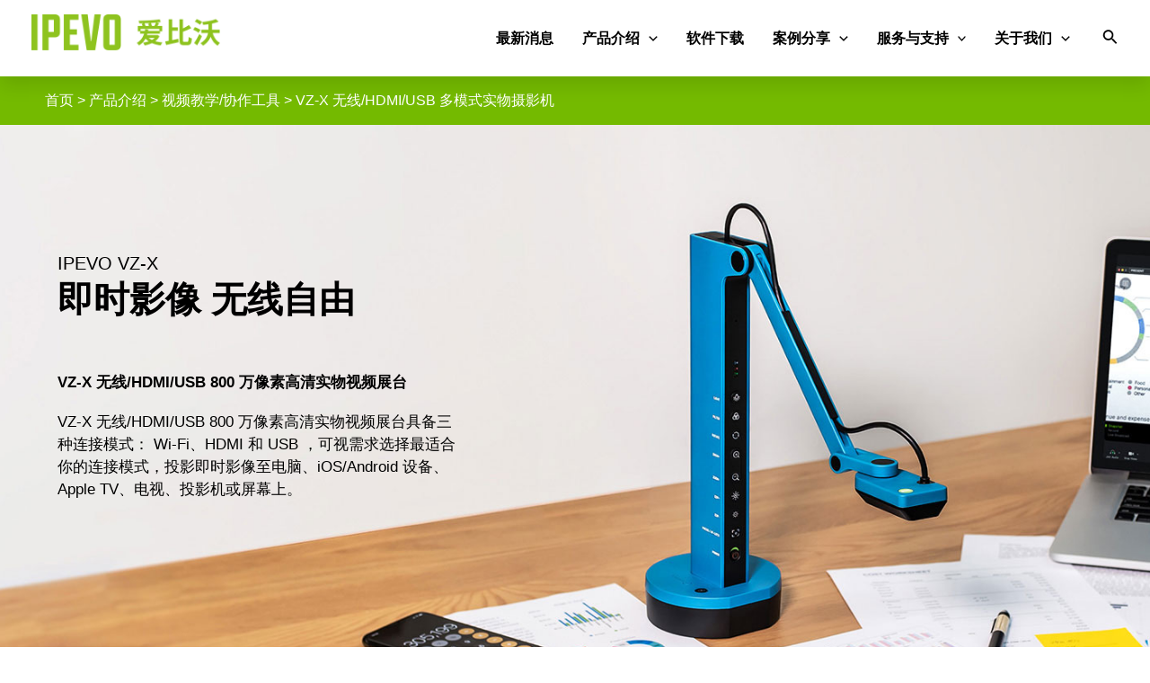

--- FILE ---
content_type: text/css
request_url: https://ipevo.net.cn/wp-content/uploads/elementor/css/post-1031.css?ver=1768457387
body_size: 466
content:
.elementor-1031 .elementor-element.elementor-element-a4ac81b:not(.elementor-motion-effects-element-type-background), .elementor-1031 .elementor-element.elementor-element-a4ac81b > .elementor-motion-effects-container > .elementor-motion-effects-layer{background-color:var( --e-global-color-primary );}.elementor-1031 .elementor-element.elementor-element-a4ac81b{transition:background 0.3s, border 0.3s, border-radius 0.3s, box-shadow 0.3s;}.elementor-1031 .elementor-element.elementor-element-a4ac81b > .elementor-background-overlay{transition:background 0.3s, border-radius 0.3s, opacity 0.3s;}

--- FILE ---
content_type: text/css
request_url: https://ipevo.net.cn/wp-content/uploads/elementor/css/post-672.css?ver=1768885651
body_size: 845
content:
.elementor-672 .elementor-element.elementor-element-042803c:not(.elementor-motion-effects-element-type-background), .elementor-672 .elementor-element.elementor-element-042803c > .elementor-motion-effects-container > .elementor-motion-effects-layer{background-color:#000000;}.elementor-672 .elementor-element.elementor-element-042803c{transition:background 0.3s, border 0.3s, border-radius 0.3s, box-shadow 0.3s;padding:50px 0px 50px 0px;}.elementor-672 .elementor-element.elementor-element-042803c > .elementor-background-overlay{transition:background 0.3s, border-radius 0.3s, opacity 0.3s;}.elementor-672 .elementor-element.elementor-element-cfab263 > .elementor-element-populated{margin:0px 0px 0px 0px;--e-column-margin-right:0px;--e-column-margin-left:0px;padding:5px 5px 5px 5px;}.elementor-672 .elementor-element.elementor-element-9f4d901 .elementor-heading-title{color:#FFFFFF;font-size:20px;font-weight:500;}.elementor-672 .elementor-element.elementor-element-35ed2c7 > .elementor-element-populated{margin:0px 0px 0px 0px;--e-column-margin-right:0px;--e-column-margin-left:0px;padding:5px 5px 5px 5px;}.elementor-672 .elementor-element.elementor-element-10f372b .elementor-heading-title{color:#FFFFFF;font-size:20px;font-weight:500;}.elementor-672 .elementor-element.elementor-element-71d0bea .elementor-icon-list-icon i{transition:color 0.3s;}.elementor-672 .elementor-element.elementor-element-71d0bea .elementor-icon-list-icon svg{transition:fill 0.3s;}.elementor-672 .elementor-element.elementor-element-71d0bea{--e-icon-list-icon-size:14px;--icon-vertical-offset:0px;}.elementor-672 .elementor-element.elementor-element-71d0bea .elementor-icon-list-text{color:#FFFFFF;transition:color 0.3s;}.elementor-672 .elementor-element.elementor-element-71d0bea .elementor-icon-list-item:hover .elementor-icon-list-text{color:var( --e-global-color-primary );}.elementor-672 .elementor-element.elementor-element-1a00315{width:auto;max-width:auto;}.elementor-672 .elementor-element.elementor-element-1a00315 img{width:200px;}.elementor-672 .elementor-element.elementor-element-387034f > .elementor-widget-container{margin:20px 0px -43px 0px;}.elementor-672 .elementor-element.elementor-element-387034f{color:var( --e-global-color-astglobalcolor5 );font-size:16px;}.elementor-672 .elementor-element.elementor-element-d5cc7f3{margin-top:0px;margin-bottom:0px;padding:0px 0px 0px 0px;}.elementor-672 .elementor-element.elementor-element-ab76806 > .elementor-element-populated{margin:0px 0px 0px 0px;--e-column-margin-right:0px;--e-column-margin-left:0px;padding:0px 0px 0px 0px;}.elementor-672 .elementor-element.elementor-element-bd813da{width:var( --container-widget-width, 40px );max-width:40px;--container-widget-width:40px;--container-widget-flex-grow:0;align-self:center;}.elementor-672 .elementor-element.elementor-element-bd813da > .elementor-widget-container{margin:0px 15px 0px 0px;}.elementor-672 .elementor-element.elementor-element-bd813da img{opacity:1;filter:brightness( 100% ) contrast( 100% ) saturate( 0% ) blur( 0px ) hue-rotate( 0deg );}.elementor-672 .elementor-element.elementor-element-bd813da:hover img{opacity:1;filter:brightness( 100% ) contrast( 100% ) saturate( 100% ) blur( 0px ) hue-rotate( 0deg );}.elementor-672 .elementor-element.elementor-element-47bc605{width:var( --container-widget-width, 80px );max-width:80px;--container-widget-width:80px;--container-widget-flex-grow:0;align-self:center;}.elementor-672 .elementor-element.elementor-element-47bc605 > .elementor-widget-container{margin:0px 15px 0px 0px;}.elementor-672 .elementor-element.elementor-element-47bc605 img{filter:brightness( 100% ) contrast( 100% ) saturate( 0% ) blur( 0px ) hue-rotate( 0deg );}.elementor-672 .elementor-element.elementor-element-47bc605:hover img{opacity:1;filter:brightness( 100% ) contrast( 100% ) saturate( 100% ) blur( 0px ) hue-rotate( 0deg );}.elementor-672 .elementor-element.elementor-element-60a2076{width:var( --container-widget-width, 110px );max-width:110px;--container-widget-width:110px;--container-widget-flex-grow:0;align-self:center;}.elementor-672 .elementor-element.elementor-element-60a2076 > .elementor-widget-container{margin:0px 15px 0px 0px;}.elementor-672 .elementor-element.elementor-element-60a2076 img{filter:brightness( 100% ) contrast( 100% ) saturate( 0% ) blur( 0px ) hue-rotate( 0deg );}.elementor-672 .elementor-element.elementor-element-60a2076:hover img{opacity:1;filter:brightness( 100% ) contrast( 100% ) saturate( 100% ) blur( 0px ) hue-rotate( 0deg );}@media(max-width:1024px){.elementor-672 .elementor-element.elementor-element-042803c{padding:50px 20px 20px 20px;}.elementor-672 .elementor-element.elementor-element-682bc9c > .elementor-element-populated{margin:0px 0px 0px 0px;--e-column-margin-right:0px;--e-column-margin-left:0px;padding:30px 10px 10px 10px;}}@media(max-width:767px){.elementor-672 .elementor-element.elementor-element-042803c{padding:50px 10px 50px 10px;}.elementor-672 .elementor-element.elementor-element-cfab263 > .elementor-element-populated{padding:10px 10px 10px 10px;}.elementor-672 .elementor-element.elementor-element-9f4d901 > .elementor-widget-container{margin:0px 0px -10px 0px;}.elementor-672 .elementor-element.elementor-element-35ed2c7 > .elementor-element-populated{margin:20px 0px 0px 0px;--e-column-margin-right:0px;--e-column-margin-left:0px;padding:10px 10px 10px 10px;}.elementor-672 .elementor-element.elementor-element-10f372b > .elementor-widget-container{margin:0px 0px -10px 0px;}.elementor-672 .elementor-element.elementor-element-682bc9c > .elementor-element-populated{margin:20px 0px 0px 0px;--e-column-margin-right:0px;--e-column-margin-left:0px;padding:10px 10px 10px 10px;}}@media(min-width:768px){.elementor-672 .elementor-element.elementor-element-cfab263{width:30%;}.elementor-672 .elementor-element.elementor-element-35ed2c7{width:33%;}.elementor-672 .elementor-element.elementor-element-682bc9c{width:36.332%;}}@media(max-width:1024px) and (min-width:768px){.elementor-672 .elementor-element.elementor-element-cfab263{width:50%;}.elementor-672 .elementor-element.elementor-element-35ed2c7{width:50%;}.elementor-672 .elementor-element.elementor-element-682bc9c{width:100%;}}

--- FILE ---
content_type: text/css
request_url: https://ipevo.net.cn/wp-content/uploads/elementor/css/post-2415.css?ver=1733246202
body_size: 2706
content:
.elementor-2415 .elementor-element.elementor-element-ab0d608:not(.elementor-motion-effects-element-type-background), .elementor-2415 .elementor-element.elementor-element-ab0d608 > .elementor-motion-effects-container > .elementor-motion-effects-layer{background-image:url("https://ipevo.net.cn/wp-content/uploads/2022/10/product-vzx-overview_cover_large.jpg");background-position:center center;background-repeat:no-repeat;background-size:cover;}.elementor-2415 .elementor-element.elementor-element-ab0d608{transition:background 0.3s, border 0.3s, border-radius 0.3s, box-shadow 0.3s;margin-top:0px;margin-bottom:0px;padding:100px 0px 100px 0px;}.elementor-2415 .elementor-element.elementor-element-ab0d608 > .elementor-background-overlay{transition:background 0.3s, border-radius 0.3s, opacity 0.3s;}.elementor-2415 .elementor-element.elementor-element-e8002cd > .elementor-element-populated{margin:0px 0px 0px 0px;--e-column-margin-right:0px;--e-column-margin-left:0px;padding:3% 60% 7% 5%;}.elementor-2415 .elementor-element.elementor-element-55d2781{--spacer-size:380px;}.elementor-2415 .elementor-element.elementor-element-55d2781 > .elementor-widget-container{background-image:url("https://ipevo.net.cn/wp-content/uploads/2022/10/product-vzx-overview_cover_large.jpg");background-position:center right;background-repeat:no-repeat;background-size:cover;}.elementor-2415 .elementor-element.elementor-element-108673e > .elementor-widget-container{margin:0px 0px -28px 0px;padding:0px 0px 0px 0px;}.elementor-2415 .elementor-element.elementor-element-108673e{text-align:left;}.elementor-2415 .elementor-element.elementor-element-108673e .elementor-heading-title{font-size:20px;font-weight:500;line-height:1.6em;}.elementor-2415 .elementor-element.elementor-element-9e10ed4 > .elementor-widget-container{margin:0px 0px 0px 0px;padding:0px 0px 0px 0px;}.elementor-2415 .elementor-element.elementor-element-9e10ed4{text-align:left;}.elementor-2415 .elementor-element.elementor-element-9e10ed4 .elementor-heading-title{font-size:40px;line-height:1.6em;}.elementor-2415 .elementor-element.elementor-element-8c55995 > .elementor-widget-container{margin:30px 0px 0px 0px;}.elementor-2415 .elementor-element.elementor-element-8c55995{text-align:left;color:var( --e-global-color-text );line-height:1.5em;}.elementor-2415 .elementor-element.elementor-element-0c61d21{margin-top:0px;margin-bottom:0px;padding:5% 5% 0% 5%;}.elementor-2415 .elementor-element.elementor-element-1259c5c:not(.elementor-motion-effects-element-type-background) > .elementor-widget-wrap, .elementor-2415 .elementor-element.elementor-element-1259c5c > .elementor-widget-wrap > .elementor-motion-effects-container > .elementor-motion-effects-layer{background-image:url("https://ipevo.net.cn/wp-content/uploads/2022/10/product-vzx-overview_wireless-doc-cam_large@2x.jpg");background-color:#F5F5F5;background-position:center center;background-repeat:no-repeat;background-size:cover;}.elementor-bc-flex-widget .elementor-2415 .elementor-element.elementor-element-1259c5c.elementor-column .elementor-widget-wrap{align-items:center;}.elementor-2415 .elementor-element.elementor-element-1259c5c.elementor-column.elementor-element[data-element_type="column"] > .elementor-widget-wrap.elementor-element-populated{align-content:center;align-items:center;}.elementor-2415 .elementor-element.elementor-element-1259c5c.elementor-column > .elementor-widget-wrap{justify-content:center;}.elementor-2415 .elementor-element.elementor-element-1259c5c > .elementor-element-populated{transition:background 0.3s, border 0.3s, border-radius 0.3s, box-shadow 0.3s;}.elementor-2415 .elementor-element.elementor-element-1259c5c > .elementor-element-populated > .elementor-background-overlay{transition:background 0.3s, border-radius 0.3s, opacity 0.3s;}.elementor-2415 .elementor-element.elementor-element-f1fc32e{--spacer-size:80vh;}.elementor-2415 .elementor-element.elementor-element-eb41ac4:not(.elementor-motion-effects-element-type-background) > .elementor-widget-wrap, .elementor-2415 .elementor-element.elementor-element-eb41ac4 > .elementor-widget-wrap > .elementor-motion-effects-container > .elementor-motion-effects-layer{background-image:url("https://ipevo.net.cn/wp-content/uploads/2022/10/product-vzx-overview_wireless-pad_large@2x.jpg");background-position:bottom right;background-repeat:no-repeat;background-size:80% auto;}.elementor-bc-flex-widget .elementor-2415 .elementor-element.elementor-element-eb41ac4.elementor-column .elementor-widget-wrap{align-items:flex-start;}.elementor-2415 .elementor-element.elementor-element-eb41ac4.elementor-column.elementor-element[data-element_type="column"] > .elementor-widget-wrap.elementor-element-populated{align-content:flex-start;align-items:flex-start;}.elementor-2415 .elementor-element.elementor-element-eb41ac4 > .elementor-element-populated{transition:background 0.3s, border 0.3s, border-radius 0.3s, box-shadow 0.3s;padding:70px 70px 300px 70px;}.elementor-2415 .elementor-element.elementor-element-eb41ac4 > .elementor-element-populated > .elementor-background-overlay{transition:background 0.3s, border-radius 0.3s, opacity 0.3s;}.elementor-2415 .elementor-element.elementor-element-fd4e51e > .elementor-widget-container{margin:0px 0px 20px 0px;}.elementor-2415 .elementor-element.elementor-element-fd4e51e{text-align:left;}.elementor-2415 .elementor-element.elementor-element-fd4e51e .elementor-heading-title{line-height:1.6em;}.elementor-2415 .elementor-element.elementor-element-09e65b2 > .elementor-widget-container{margin:0px 0px -16px 0px;}.elementor-2415 .elementor-element.elementor-element-09e65b2{color:var( --e-global-color-text );line-height:1.5em;}.elementor-2415 .elementor-element.elementor-element-006a317 .elementor-button-content-wrapper{flex-direction:row-reverse;}.elementor-2415 .elementor-element.elementor-element-006a317 .elementor-button{font-size:16px;background-color:#1D799D;border-radius:50px 50px 50px 50px;}.elementor-2415 .elementor-element.elementor-element-006a317 .elementor-button:hover, .elementor-2415 .elementor-element.elementor-element-006a317 .elementor-button:focus{background-color:var( --e-global-color-text );}.elementor-2415 .elementor-element.elementor-element-257e7d0{margin-top:0px;margin-bottom:0px;padding:5% 5% 0% 5%;}.elementor-bc-flex-widget .elementor-2415 .elementor-element.elementor-element-8288306.elementor-column .elementor-widget-wrap{align-items:flex-start;}.elementor-2415 .elementor-element.elementor-element-8288306.elementor-column.elementor-element[data-element_type="column"] > .elementor-widget-wrap.elementor-element-populated{align-content:flex-start;align-items:flex-start;}.elementor-2415 .elementor-element.elementor-element-8288306 > .elementor-element-populated{transition:background 0.3s, border 0.3s, border-radius 0.3s, box-shadow 0.3s;padding:200px 70px 200px 70px;}.elementor-2415 .elementor-element.elementor-element-8288306 > .elementor-element-populated > .elementor-background-overlay{transition:background 0.3s, border-radius 0.3s, opacity 0.3s;}.elementor-2415 .elementor-element.elementor-element-9ca13d3 > .elementor-widget-container{margin:0px 0px 20px 0px;}.elementor-2415 .elementor-element.elementor-element-9ca13d3{text-align:left;}.elementor-2415 .elementor-element.elementor-element-9ca13d3 .elementor-heading-title{line-height:1.6em;}.elementor-2415 .elementor-element.elementor-element-c3a179b > .elementor-widget-container{margin:0px 0px -16px 0px;}.elementor-2415 .elementor-element.elementor-element-c3a179b{color:var( --e-global-color-text );line-height:1.5em;}.elementor-2415 .elementor-element.elementor-element-3294a2b:not(.elementor-motion-effects-element-type-background) > .elementor-widget-wrap, .elementor-2415 .elementor-element.elementor-element-3294a2b > .elementor-widget-wrap > .elementor-motion-effects-container > .elementor-motion-effects-layer{background-image:url("https://ipevo.net.cn/wp-content/uploads/2022/10/product-vzx-overview_hdmi_large@2x.jpg");background-position:center center;background-repeat:no-repeat;background-size:cover;}.elementor-bc-flex-widget .elementor-2415 .elementor-element.elementor-element-3294a2b.elementor-column .elementor-widget-wrap{align-items:center;}.elementor-2415 .elementor-element.elementor-element-3294a2b.elementor-column.elementor-element[data-element_type="column"] > .elementor-widget-wrap.elementor-element-populated{align-content:center;align-items:center;}.elementor-2415 .elementor-element.elementor-element-3294a2b.elementor-column > .elementor-widget-wrap{justify-content:center;}.elementor-2415 .elementor-element.elementor-element-3294a2b > .elementor-element-populated{transition:background 0.3s, border 0.3s, border-radius 0.3s, box-shadow 0.3s;}.elementor-2415 .elementor-element.elementor-element-3294a2b > .elementor-element-populated > .elementor-background-overlay{transition:background 0.3s, border-radius 0.3s, opacity 0.3s;}.elementor-2415 .elementor-element.elementor-element-00e09d4{--spacer-size:80vh;}.elementor-2415 .elementor-element.elementor-element-3f317b6{margin-top:0px;margin-bottom:0px;padding:5% 5% 0% 5%;}.elementor-2415 .elementor-element.elementor-element-58e395a:not(.elementor-motion-effects-element-type-background) > .elementor-widget-wrap, .elementor-2415 .elementor-element.elementor-element-58e395a > .elementor-widget-wrap > .elementor-motion-effects-container > .elementor-motion-effects-layer{background-image:url("https://ipevo.net.cn/wp-content/uploads/2022/10/product-vzx-overview_compatible_large@2x.jpg");background-position:center center;background-repeat:no-repeat;background-size:cover;}.elementor-bc-flex-widget .elementor-2415 .elementor-element.elementor-element-58e395a.elementor-column .elementor-widget-wrap{align-items:center;}.elementor-2415 .elementor-element.elementor-element-58e395a.elementor-column.elementor-element[data-element_type="column"] > .elementor-widget-wrap.elementor-element-populated{align-content:center;align-items:center;}.elementor-2415 .elementor-element.elementor-element-58e395a.elementor-column > .elementor-widget-wrap{justify-content:center;}.elementor-2415 .elementor-element.elementor-element-58e395a > .elementor-element-populated{transition:background 0.3s, border 0.3s, border-radius 0.3s, box-shadow 0.3s;}.elementor-2415 .elementor-element.elementor-element-58e395a > .elementor-element-populated > .elementor-background-overlay{transition:background 0.3s, border-radius 0.3s, opacity 0.3s;}.elementor-2415 .elementor-element.elementor-element-b9fdeb5{--spacer-size:80vh;}.elementor-bc-flex-widget .elementor-2415 .elementor-element.elementor-element-9cf966d.elementor-column .elementor-widget-wrap{align-items:flex-start;}.elementor-2415 .elementor-element.elementor-element-9cf966d.elementor-column.elementor-element[data-element_type="column"] > .elementor-widget-wrap.elementor-element-populated{align-content:flex-start;align-items:flex-start;}.elementor-2415 .elementor-element.elementor-element-9cf966d:not(.elementor-motion-effects-element-type-background) > .elementor-widget-wrap, .elementor-2415 .elementor-element.elementor-element-9cf966d > .elementor-widget-wrap > .elementor-motion-effects-container > .elementor-motion-effects-layer{background-color:#232322;}.elementor-2415 .elementor-element.elementor-element-9cf966d > .elementor-element-populated{transition:background 0.3s, border 0.3s, border-radius 0.3s, box-shadow 0.3s;padding:150px 70px 150px 70px;}.elementor-2415 .elementor-element.elementor-element-9cf966d > .elementor-element-populated > .elementor-background-overlay{transition:background 0.3s, border-radius 0.3s, opacity 0.3s;}.elementor-2415 .elementor-element.elementor-element-c4ad1cc > .elementor-widget-container{margin:0px 0px 20px 0px;}.elementor-2415 .elementor-element.elementor-element-c4ad1cc{text-align:left;}.elementor-2415 .elementor-element.elementor-element-c4ad1cc .elementor-heading-title{color:#FFFFFF;line-height:1.6em;}.elementor-2415 .elementor-element.elementor-element-4bc6de2 > .elementor-widget-container{margin:0px 0px -16px 0px;}.elementor-2415 .elementor-element.elementor-element-4bc6de2{color:#FFFFFF;line-height:1.5em;}.elementor-2415 .elementor-element.elementor-element-10714fa > .elementor-container{max-width:800px;}.elementor-2415 .elementor-element.elementor-element-10714fa{margin-top:0px;margin-bottom:0px;padding:5% 5% 5% 5%;}.elementor-bc-flex-widget .elementor-2415 .elementor-element.elementor-element-3649482.elementor-column .elementor-widget-wrap{align-items:center;}.elementor-2415 .elementor-element.elementor-element-3649482.elementor-column.elementor-element[data-element_type="column"] > .elementor-widget-wrap.elementor-element-populated{align-content:center;align-items:center;}.elementor-2415 .elementor-element.elementor-element-3649482.elementor-column > .elementor-widget-wrap{justify-content:center;}.elementor-2415 .elementor-element.elementor-element-3649482 > .elementor-element-populated{transition:background 0.3s, border 0.3s, border-radius 0.3s, box-shadow 0.3s;margin:0px 0px 0px 0px;--e-column-margin-right:0px;--e-column-margin-left:0px;}.elementor-2415 .elementor-element.elementor-element-3649482 > .elementor-element-populated > .elementor-background-overlay{transition:background 0.3s, border-radius 0.3s, opacity 0.3s;}.elementor-2415 .elementor-element.elementor-element-70e4b57 > .elementor-widget-container{margin:0px 0px 20px 0px;}.elementor-2415 .elementor-element.elementor-element-70e4b57{text-align:center;}.elementor-2415 .elementor-element.elementor-element-70e4b57 .elementor-heading-title{line-height:1.6em;}.elementor-2415 .elementor-element.elementor-element-ce4fde8 > .elementor-widget-container{margin:0px 0px -16px 0px;}.elementor-2415 .elementor-element.elementor-element-ce4fde8{color:var( --e-global-color-text );line-height:1.5em;}.elementor-2415 .elementor-element.elementor-element-5b4f57a img{width:70%;}.elementor-2415 .elementor-element.elementor-element-b3c709a:not(.elementor-motion-effects-element-type-background), .elementor-2415 .elementor-element.elementor-element-b3c709a > .elementor-motion-effects-container > .elementor-motion-effects-layer{background-color:#F8F8F8;}.elementor-2415 .elementor-element.elementor-element-b3c709a{transition:background 0.3s, border 0.3s, border-radius 0.3s, box-shadow 0.3s;margin-top:0px;margin-bottom:0px;padding:5% 5% 5% 5%;}.elementor-2415 .elementor-element.elementor-element-b3c709a > .elementor-background-overlay{transition:background 0.3s, border-radius 0.3s, opacity 0.3s;}.elementor-bc-flex-widget .elementor-2415 .elementor-element.elementor-element-72ad028.elementor-column .elementor-widget-wrap{align-items:center;}.elementor-2415 .elementor-element.elementor-element-72ad028.elementor-column.elementor-element[data-element_type="column"] > .elementor-widget-wrap.elementor-element-populated{align-content:center;align-items:center;}.elementor-2415 .elementor-element.elementor-element-72ad028.elementor-column > .elementor-widget-wrap{justify-content:center;}.elementor-2415 .elementor-element.elementor-element-72ad028 > .elementor-element-populated{transition:background 0.3s, border 0.3s, border-radius 0.3s, box-shadow 0.3s;margin:0px 0px 0px 0px;--e-column-margin-right:0px;--e-column-margin-left:0px;padding:0px 50px 0px 50px;}.elementor-2415 .elementor-element.elementor-element-72ad028 > .elementor-element-populated > .elementor-background-overlay{transition:background 0.3s, border-radius 0.3s, opacity 0.3s;}.elementor-2415 .elementor-element.elementor-element-5e7e673 > .elementor-widget-container{margin:0px 0px 20px 0px;}.elementor-2415 .elementor-element.elementor-element-5e7e673{text-align:center;}.elementor-2415 .elementor-element.elementor-element-5e7e673 .elementor-heading-title{line-height:1.6em;}.elementor-2415 .elementor-element.elementor-element-b481393 > .elementor-widget-container{margin:0px 0px -16px 0px;}.elementor-2415 .elementor-element.elementor-element-b481393{color:var( --e-global-color-text );line-height:1.5em;}.elementor-bc-flex-widget .elementor-2415 .elementor-element.elementor-element-fc84168.elementor-column .elementor-widget-wrap{align-items:center;}.elementor-2415 .elementor-element.elementor-element-fc84168.elementor-column.elementor-element[data-element_type="column"] > .elementor-widget-wrap.elementor-element-populated{align-content:center;align-items:center;}.elementor-2415 .elementor-element.elementor-element-fc84168.elementor-column > .elementor-widget-wrap{justify-content:center;}.elementor-2415 .elementor-element.elementor-element-fc84168 > .elementor-element-populated{transition:background 0.3s, border 0.3s, border-radius 0.3s, box-shadow 0.3s;margin:0px 0px 0px 0px;--e-column-margin-right:0px;--e-column-margin-left:0px;}.elementor-2415 .elementor-element.elementor-element-fc84168 > .elementor-element-populated > .elementor-background-overlay{transition:background 0.3s, border-radius 0.3s, opacity 0.3s;}.elementor-2415 .elementor-element.elementor-element-1501469 .gallery-item{padding:0 20px 20px 0;}.elementor-2415 .elementor-element.elementor-element-1501469 .gallery{margin:0 -20px -20px 0;}.elementor-2415 .elementor-element.elementor-element-1501469 .gallery-item .gallery-caption{text-align:center;}.elementor-2415 .elementor-element.elementor-element-8ef1bf1 > .elementor-container{max-width:800px;}.elementor-2415 .elementor-element.elementor-element-8ef1bf1{margin-top:0px;margin-bottom:0px;padding:5% 5% 5% 5%;}.elementor-bc-flex-widget .elementor-2415 .elementor-element.elementor-element-2d3ba52.elementor-column .elementor-widget-wrap{align-items:center;}.elementor-2415 .elementor-element.elementor-element-2d3ba52.elementor-column.elementor-element[data-element_type="column"] > .elementor-widget-wrap.elementor-element-populated{align-content:center;align-items:center;}.elementor-2415 .elementor-element.elementor-element-2d3ba52.elementor-column > .elementor-widget-wrap{justify-content:center;}.elementor-2415 .elementor-element.elementor-element-2d3ba52 > .elementor-element-populated{transition:background 0.3s, border 0.3s, border-radius 0.3s, box-shadow 0.3s;margin:0px 0px 0px 0px;--e-column-margin-right:0px;--e-column-margin-left:0px;}.elementor-2415 .elementor-element.elementor-element-2d3ba52 > .elementor-element-populated > .elementor-background-overlay{transition:background 0.3s, border-radius 0.3s, opacity 0.3s;}.elementor-2415 .elementor-element.elementor-element-b554ee2 > .elementor-widget-container{margin:0px 0px 20px 0px;}.elementor-2415 .elementor-element.elementor-element-b554ee2{text-align:center;}.elementor-2415 .elementor-element.elementor-element-b554ee2 .elementor-heading-title{line-height:1.6em;}.elementor-2415 .elementor-element.elementor-element-c3861cb > .elementor-widget-container{margin:0px 0px -16px 0px;}.elementor-2415 .elementor-element.elementor-element-c3861cb{color:var( --e-global-color-text );line-height:1.5em;}.elementor-2415 .elementor-element.elementor-element-1e2b04d img{width:70%;}.elementor-2415 .elementor-element.elementor-element-6d54c33:not(.elementor-motion-effects-element-type-background), .elementor-2415 .elementor-element.elementor-element-6d54c33 > .elementor-motion-effects-container > .elementor-motion-effects-layer{background-color:#F8F8F8;}.elementor-2415 .elementor-element.elementor-element-6d54c33{transition:background 0.3s, border 0.3s, border-radius 0.3s, box-shadow 0.3s;margin-top:0px;margin-bottom:0px;padding:5% 5% 5% 5%;}.elementor-2415 .elementor-element.elementor-element-6d54c33 > .elementor-background-overlay{transition:background 0.3s, border-radius 0.3s, opacity 0.3s;}.elementor-bc-flex-widget .elementor-2415 .elementor-element.elementor-element-b18ef4f.elementor-column .elementor-widget-wrap{align-items:center;}.elementor-2415 .elementor-element.elementor-element-b18ef4f.elementor-column.elementor-element[data-element_type="column"] > .elementor-widget-wrap.elementor-element-populated{align-content:center;align-items:center;}.elementor-2415 .elementor-element.elementor-element-b18ef4f.elementor-column > .elementor-widget-wrap{justify-content:center;}.elementor-2415 .elementor-element.elementor-element-b18ef4f > .elementor-element-populated{transition:background 0.3s, border 0.3s, border-radius 0.3s, box-shadow 0.3s;margin:0px 0px 0px 0px;--e-column-margin-right:0px;--e-column-margin-left:0px;padding:0px 80px 0px 80px;}.elementor-2415 .elementor-element.elementor-element-b18ef4f > .elementor-element-populated > .elementor-background-overlay{transition:background 0.3s, border-radius 0.3s, opacity 0.3s;}.elementor-2415 .elementor-element.elementor-element-96a7b69 > .elementor-widget-container{margin:0px 0px 20px 0px;}.elementor-2415 .elementor-element.elementor-element-96a7b69{text-align:center;}.elementor-2415 .elementor-element.elementor-element-96a7b69 .elementor-heading-title{line-height:1.6em;}.elementor-2415 .elementor-element.elementor-element-e13e1b8 > .elementor-widget-container{margin:0px 0px -16px 0px;}.elementor-2415 .elementor-element.elementor-element-e13e1b8{color:var( --e-global-color-text );line-height:1.5em;}.elementor-bc-flex-widget .elementor-2415 .elementor-element.elementor-element-9317cbc.elementor-column .elementor-widget-wrap{align-items:center;}.elementor-2415 .elementor-element.elementor-element-9317cbc.elementor-column.elementor-element[data-element_type="column"] > .elementor-widget-wrap.elementor-element-populated{align-content:center;align-items:center;}.elementor-2415 .elementor-element.elementor-element-9317cbc.elementor-column > .elementor-widget-wrap{justify-content:center;}.elementor-2415 .elementor-element.elementor-element-9317cbc > .elementor-element-populated{transition:background 0.3s, border 0.3s, border-radius 0.3s, box-shadow 0.3s;margin:0px 0px 0px 0px;--e-column-margin-right:0px;--e-column-margin-left:0px;}.elementor-2415 .elementor-element.elementor-element-9317cbc > .elementor-element-populated > .elementor-background-overlay{transition:background 0.3s, border-radius 0.3s, opacity 0.3s;}.elementor-2415 .elementor-element.elementor-element-68461a3 .gallery-item{padding:0 20px 20px 0;}.elementor-2415 .elementor-element.elementor-element-68461a3 .gallery{margin:0 -20px -20px 0;}.elementor-2415 .elementor-element.elementor-element-68461a3 .gallery-item .gallery-caption{text-align:center;}.elementor-2415 .elementor-element.elementor-element-172d59d{margin-top:50px;margin-bottom:50px;}.elementor-2415 .elementor-element.elementor-element-e0bbace > .elementor-widget-container{margin:0px 0px 20px 0px;}.elementor-2415 .elementor-element.elementor-element-e0bbace{text-align:center;}.elementor-2415 .elementor-element.elementor-element-e0bbace .elementor-heading-title{line-height:1.6em;}.elementor-2415 .elementor-element.elementor-element-94ea9de{text-align:center;color:var( --e-global-color-text );}.elementor-2415 .elementor-element.elementor-element-458fc6d{text-align:center;color:var( --e-global-color-text );}.elementor-2415 .elementor-element.elementor-element-de1fe2a > .elementor-widget-container{margin:0px 0px -21px 0px;}.elementor-2415 .elementor-element.elementor-element-4d2db38{margin-top:50px;margin-bottom:50px;}.elementor-2415 .elementor-element.elementor-element-c73bb50{margin-top:0px;margin-bottom:50px;}.elementor-2415 .elementor-element.elementor-element-a16eeaf{color:var( --e-global-color-text );line-height:2em;}.elementor-2415 .elementor-element.elementor-element-ddc0e38{margin-top:0px;margin-bottom:50px;}.elementor-2415 .elementor-element.elementor-element-d7eea17{color:var( --e-global-color-text );line-height:2em;}.elementor-2415 .elementor-element.elementor-element-ba73adb{margin-top:0px;margin-bottom:50px;}.elementor-2415 .elementor-element.elementor-element-dc98879 .elementor-icon-list-icon i{color:var( --e-global-color-primary );transition:color 0.3s;}.elementor-2415 .elementor-element.elementor-element-dc98879 .elementor-icon-list-icon svg{fill:var( --e-global-color-primary );transition:fill 0.3s;}.elementor-2415 .elementor-element.elementor-element-dc98879{--e-icon-list-icon-size:18px;--icon-vertical-offset:0px;}.elementor-2415 .elementor-element.elementor-element-dc98879 .elementor-icon-list-item > .elementor-icon-list-text, .elementor-2415 .elementor-element.elementor-element-dc98879 .elementor-icon-list-item > a{line-height:41px;}.elementor-2415 .elementor-element.elementor-element-dc98879 .elementor-icon-list-text{color:var( --e-global-color-text );transition:color 0.3s;}.elementor-2415 .elementor-element.elementor-element-9900e24{margin-top:0px;margin-bottom:50px;}.elementor-2415 .elementor-element.elementor-element-17b9280 .elementor-icon-list-icon i{color:var( --e-global-color-primary );transition:color 0.3s;}.elementor-2415 .elementor-element.elementor-element-17b9280 .elementor-icon-list-icon svg{fill:var( --e-global-color-primary );transition:fill 0.3s;}.elementor-2415 .elementor-element.elementor-element-17b9280{--e-icon-list-icon-size:18px;--icon-vertical-offset:0px;}.elementor-2415 .elementor-element.elementor-element-17b9280 .elementor-icon-list-item > .elementor-icon-list-text, .elementor-2415 .elementor-element.elementor-element-17b9280 .elementor-icon-list-item > a{line-height:41px;}.elementor-2415 .elementor-element.elementor-element-17b9280 .elementor-icon-list-text{color:var( --e-global-color-text );transition:color 0.3s;}.elementor-2415 .elementor-element.elementor-element-b57caa5{margin-top:0px;margin-bottom:50px;}.elementor-2415 .elementor-element.elementor-element-e6bf7a5 .elementor-icon-list-icon i{color:var( --e-global-color-primary );transition:color 0.3s;}.elementor-2415 .elementor-element.elementor-element-e6bf7a5 .elementor-icon-list-icon svg{fill:var( --e-global-color-primary );transition:fill 0.3s;}.elementor-2415 .elementor-element.elementor-element-e6bf7a5{--e-icon-list-icon-size:18px;--icon-vertical-offset:0px;}.elementor-2415 .elementor-element.elementor-element-e6bf7a5 .elementor-icon-list-item > .elementor-icon-list-text, .elementor-2415 .elementor-element.elementor-element-e6bf7a5 .elementor-icon-list-item > a{line-height:41px;}.elementor-2415 .elementor-element.elementor-element-e6bf7a5 .elementor-icon-list-text{color:var( --e-global-color-text );transition:color 0.3s;}.elementor-2415 .elementor-element.elementor-element-841d5e2{margin-top:0px;margin-bottom:50px;}.elementor-2415 .elementor-element.elementor-element-38379a7 .elementor-icon-list-icon i{color:var( --e-global-color-primary );transition:color 0.3s;}.elementor-2415 .elementor-element.elementor-element-38379a7 .elementor-icon-list-icon svg{fill:var( --e-global-color-primary );transition:fill 0.3s;}.elementor-2415 .elementor-element.elementor-element-38379a7{--e-icon-list-icon-size:18px;--icon-vertical-offset:0px;}.elementor-2415 .elementor-element.elementor-element-38379a7 .elementor-icon-list-item > .elementor-icon-list-text, .elementor-2415 .elementor-element.elementor-element-38379a7 .elementor-icon-list-item > a{line-height:41px;}.elementor-2415 .elementor-element.elementor-element-38379a7 .elementor-icon-list-text{color:var( --e-global-color-text );transition:color 0.3s;}@media(min-width:768px){.elementor-2415 .elementor-element.elementor-element-58e395a{width:60%;}.elementor-2415 .elementor-element.elementor-element-9cf966d{width:40%;}.elementor-2415 .elementor-element.elementor-element-72ad028{width:40%;}.elementor-2415 .elementor-element.elementor-element-fc84168{width:60%;}.elementor-2415 .elementor-element.elementor-element-b18ef4f{width:45%;}.elementor-2415 .elementor-element.elementor-element-9317cbc{width:55%;}}@media(max-width:1024px){.elementor-2415 .elementor-element.elementor-element-ab0d608:not(.elementor-motion-effects-element-type-background), .elementor-2415 .elementor-element.elementor-element-ab0d608 > .elementor-motion-effects-container > .elementor-motion-effects-layer{background-image:url("https://ipevo.net.cn/wp-content/uploads/2022/10/透明bg.png");}.elementor-2415 .elementor-element.elementor-element-ab0d608{padding:0px 0px 0px 0px;}.elementor-2415 .elementor-element.elementor-element-e8002cd > .elementor-element-populated{padding:5% 5% 5% 5%;}.elementor-2415 .elementor-element.elementor-element-108673e > .elementor-widget-container{margin:0px 0px 0px 0px;}.elementor-2415 .elementor-element.elementor-element-9e10ed4 > .elementor-widget-container{margin:0px 0px 0px 0px;}.elementor-2415 .elementor-element.elementor-element-8c55995 > .elementor-widget-container{margin:0px 0px 0px 0px;}.elementor-2415 .elementor-element.elementor-element-eb41ac4 > .elementor-element-populated{padding:30px 30px 300px 30px;}.elementor-2415 .elementor-element.elementor-element-8288306 > .elementor-element-populated{padding:30px 30px 30px 30px;}.elementor-2415 .elementor-element.elementor-element-9cf966d > .elementor-element-populated{padding:50px 50px 50px 50px;}.elementor-2415 .elementor-element.elementor-element-72ad028 > .elementor-element-populated{padding:20px 20px 20px 20px;}.elementor-2415 .elementor-element.elementor-element-b18ef4f > .elementor-element-populated{padding:20px 20px 20px 20px;}}@media(max-width:767px){.elementor-2415 .elementor-element.elementor-element-e8002cd > .elementor-element-populated{padding:5% 5% 5% 5%;}.elementor-2415 .elementor-element.elementor-element-55d2781{--spacer-size:200px;}.elementor-2415 .elementor-element.elementor-element-108673e > .elementor-widget-container{margin:0px 0px 0px 0px;padding:0px 0px 0px 0px;}.elementor-2415 .elementor-element.elementor-element-9e10ed4 > .elementor-widget-container{margin:0px 0px 0px 0px;padding:0px 0px 0px 0px;}.elementor-2415 .elementor-element.elementor-element-9e10ed4 .elementor-heading-title{font-size:34px;}.elementor-2415 .elementor-element.elementor-element-f1fc32e{--spacer-size:40vh;}.elementor-2415 .elementor-element.elementor-element-eb41ac4 > .elementor-element-populated{padding:20px 0px 150px 0px;}.elementor-2415 .elementor-element.elementor-element-8288306 > .elementor-element-populated{padding:20px 0px 20px 0px;}.elementor-2415 .elementor-element.elementor-element-00e09d4{--spacer-size:40vh;}.elementor-2415 .elementor-element.elementor-element-b9fdeb5{--spacer-size:40vh;}.elementor-2415 .elementor-element.elementor-element-9cf966d > .elementor-element-populated{padding:20px 20px 20px 20px;}.elementor-2415 .elementor-element.elementor-element-3649482 > .elementor-element-populated{padding:20px 20px 20px 20px;}}@media(max-width:1024px) and (min-width:768px){.elementor-2415 .elementor-element.elementor-element-1259c5c{width:100%;}.elementor-2415 .elementor-element.elementor-element-eb41ac4{width:100%;}.elementor-2415 .elementor-element.elementor-element-8288306{width:100%;}.elementor-2415 .elementor-element.elementor-element-3294a2b{width:100%;}.elementor-2415 .elementor-element.elementor-element-58e395a{width:100%;}.elementor-2415 .elementor-element.elementor-element-9cf966d{width:100%;}.elementor-2415 .elementor-element.elementor-element-72ad028{width:100%;}.elementor-2415 .elementor-element.elementor-element-fc84168{width:100%;}.elementor-2415 .elementor-element.elementor-element-b18ef4f{width:100%;}.elementor-2415 .elementor-element.elementor-element-9317cbc{width:100%;}}

--- FILE ---
content_type: text/css
request_url: https://ipevo.net.cn/wp-content/themes/astra-child/style.css?ver=1.0.0
body_size: 5701
content:
/**
Theme Name: astra-child
Author: Brainstorm Force
Author URI: http://wpastra.com/about/
Description: Astra is the fastest, fully customizable & beautiful theme suitable for blogs, personal portfolios and business websites. It is very lightweight (less than 50KB on frontend) and offers unparalleled speed. Built with SEO in mind, Astra comes with schema.org code integrated so search engines will love your site. Astra offers plenty of sidebar options and widget areas giving you a full control for customizations. Furthermore, we have included special features and templates so feel free to choose any of your favorite page builder plugin to create pages flexibly. Some of the other features: # WooCommerce Ready # Responsive # Compatible with major plugins # Translation Ready # Extendible with premium addons # Regularly updated # Designed, Developed, Maintained & Supported by Brainstorm Force. Looking for a perfect base theme? Look no further. Astra is fast, fully customizable and beautiful theme!
Version: 1.0.0
License: GNU General Public License v2 or later
License URI: http://www.gnu.org/licenses/gpl-2.0.html
Text Domain: astra-child
Template: astra
*/
/* line 15, style.scss */
a {
  text-decoration: none;
}

/* line 18, style.scss */
.elementor-toggle-icon {
  line-height: 1.5;
  position: absolute;
  right: 10px;
}

/* line 23, style.scss */
.elementor-accordion-item {
  border-bottom: 1px solid #DEDEDE !important;
}
/* line 25, style.scss */
.elementor-accordion-item .elementor-tab-title {
  display: flex;
  flex-direction: row-reverse;
}
/* line 28, style.scss */
.elementor-accordion-item .elementor-tab-title .elementor-accordion-title {
  width: 100%;
}

/* line 34, style.scss */
.gallery-caption {
  border: 0 !important;
}

/* line 39, style.scss */
.article-slick .slick-arrow {
  position: absolute;
  color: transparent;
  top: 35%;
  z-index: 1;
  overflow: hidden;
  border-color: transparent;
  padding: 0;
  width: 20px;
  height: 20px;
  border-right: 2px solid #6e6e6e;
  border-bottom: 2px solid #6e6e6e;
  background-color: transparent;
}
/* line 52, style.scss */
.article-slick .slick-arrow.slick-disabled {
  border-right: 2px solid #d7d7d7;
  border-bottom: 2px solid #d7d7d7;
}
/* line 64, style.scss */
.article-slick .slick-arrow.slick-prev {
  left: 0;
  transform: rotate(135deg);
}
/* line 71, style.scss */
.article-slick .slick-arrow.slick-next {
  right: 0;
  transform: rotate(-45deg);
}
/* line 79, style.scss */
.article-slick .slick-dots {
  list-style: none;
  padding: 0;
  margin: 0;
  display: flex;
  justify-content: center;
}
/* line 85, style.scss */
.article-slick .slick-dots > li {
  width: 12px;
  height: 12px;
  display: block;
  border: 2px solid #ababab;
  border-radius: 100%;
  margin: 0 5px;
}
/* line 92, style.scss */
.article-slick .slick-dots > li.slick-active {
  background-color: #000;
  border-color: #000;
}
/* line 96, style.scss */
.article-slick .slick-dots > li button {
  padding: 0;
  opacity: 0;
}

/* line 106, style.scss */
.icon-list-top .elementor-icon-list-items .elementor-icon-list-item {
  align-items: start;
}
/* line 108, style.scss */
.icon-list-top .elementor-icon-list-items .elementor-icon-list-item .elementor-icon-list-icon {
  margin-top: 7px;
}

@media (max-width: 1024px) {
  /* line 117, style.scss */
  .flex-order > .elementor-container {
    display: flex;
    flex-direction: column;
  }
  /* line 120, style.scss */
  .flex-order > .elementor-container .order-1 {
    order: 1;
  }
  /* line 123, style.scss */
  .flex-order > .elementor-container .order-2 {
    order: 2;
  }
  /* line 126, style.scss */
  .flex-order > .elementor-container .order-3 {
    order: 3;
  }
  /* line 129, style.scss */
  .flex-order > .elementor-container .order-4 {
    order: 4;
  }
  /* line 132, style.scss */
  .flex-order > .elementor-container .order-5 {
    order: 5;
  }
}

/* line 139, style.scss */
.page-number-warp {
  margin-top: 80px;
  margin-bottom: 40px;
  display: flex;
  justify-content: center;
}
/* line 144, style.scss */
.page-number-warp .page-number {
  display: flex;
  list-style: none;
}
/* line 147, style.scss */
.page-number-warp .page-number .page-item {
  margin-right: 10px;
}
/* line 149, style.scss */
.page-number-warp .page-number .page-item > a {
  font-size: 16px;
  min-width: 50px;
  height: 50px;
  display: flex;
  justify-content: center;
  align-items: center;
  border: 1px solid #74ba00;
  color: #74ba00;
  border-radius: 50px;
}
/* line 159, style.scss */
.page-number-warp .page-number .page-item > a:hover {
  color: #fff;
  background-color: #74ba00;
}
/* line 163, style.scss */
.page-number-warp .page-number .page-item > a:active, .page-number-warp .page-number .page-item > a:focus {
  text-decoration: none;
}
@media (max-width: 768px) {
  /* line 149, style.scss */
  .page-number-warp .page-number .page-item > a {
    min-width: 35px;
    height: 35px;
    border-radius: 35px;
  }
}
/* line 173, style.scss */
.page-number-warp .page-number .page-item.active > a {
  background-color: #74ba00;
  color: #fff;
}

/* line 183, style.scss */
.elementor-background-slideshow__slide__image {
  background-repeat: no-repeat;
}

/* line 188, style.scss */
.prod-sider .swiper-slide-inner {
  position: relative;
}
@media (min-width: 767px) {
  /* line 191, style.scss */
  .prod-sider .swiper-slide-inner .elementor-image-carousel-caption {
    position: absolute;
    left: 50%;
    top: 50%;
    transform: translate(-50%, -50%);
    background-color: #000000c7;
    padding: 3%;
    width: 30%;
    color: #fff !important;
  }
}

/* line 205, style.scss */
.wpdm-link-template {
  padding: 10px;
  border: 1px solid #eaeaea;
  border-radius: 5px;
  margin-bottom: 10px;
}
/* line 210, style.scss */
.wpdm-link-template .media {
  align-items: center;
}
/* line 212, style.scss */
.wpdm-link-template .media .wpdm_icon {
  box-shadow: none;
  min-width: 30px;
  max-width: 30px;
  width: 30px;
}
/* line 219, style.scss */
.wpdm-link-template .media-body {
  display: flex;
  justify-content: space-between;
}
/* line 222, style.scss */
.wpdm-link-template .media-body > div {
  color: #767676;
}
/* line 224, style.scss */
.wpdm-link-template .media-body > div .package-title {
  color: #000;
}
/* line 227, style.scss */
.wpdm-link-template .media-body > div * {
  font-size: 16px;
}

/* line 237, style.scss */
.download-list .elementor-icon-list-item:hover .elementor-icon-list-text {
  color: #74ba00;
}

/* line 244, style.scss */
.ast-mobile-svg {
  fill: #ffffff !important;
}

/* line 260, style.scss */
header {
  box-shadow: 0px 10px 20px #0000001c;
}
/* line 263, style.scss */
header .sub-menu .menu-item {
  background-color: #f7f7f7;
}
/* line 265, style.scss */
header .sub-menu .menu-item .menu-link {
  color: rgba(0, 0, 0, 0.5);
}

@media (max-width: 1026px) {
  /* line 271, style.scss */
  .ast-builder-menu-1 .menu-item > .menu-link {
    padding-left: 7px;
    padding-right: 7px;
  }
}

@media (max-width: 543px) {
  /* line 278, style.scss */
  .ast-theme-transparent-header #masthead .site-logo-img .transparent-custom-logo img {
    max-width: 200px;
  }
}
/* line 283, style.scss */
.ast-icon.icon-search svg {
  fill: #000;
}

/* line 286, style.scss */
.search-field::placeholder {
  color: #000 !important;
}

/* line 290, style.scss */
.ast-menu-toggle {
  color: #74ba00;
  border: 0 !important;
}
/* line 293, style.scss */
.ast-menu-toggle .ast-icon {
  color: #74ba00;
}

/* line 299, style.scss */
.software-list {
  color: #000;
  padding: 0;
  margin: 0;
  list-style: none;
  display: flex;
  flex-wrap: wrap;
  margin: 50px 0;
  width: 100%;
}
/* line 308, style.scss */
.software-list .item {
  width: calc(100% / 3 - 40px);
  margin: 20px;
  border: 1px solid #d3d3d3;
  border-radius: 20px;
  padding: 30px;
  display: flex;
  flex-direction: column;
}
@media (max-width: 1024px) {
  /* line 308, style.scss */
  .software-list .item {
    width: calc(100% / 2 - 20px);
    margin: 10px;
  }
}
@media (max-width: 767px) {
  /* line 308, style.scss */
  .software-list .item {
    width: calc(100% - 20px);
  }
}
/* line 323, style.scss */
.software-list .item .software-img {
  text-align: center;
}
/* line 325, style.scss */
.software-list .item .software-img > img {
  width: 90px;
}
/* line 329, style.scss */
.software-list .item .title {
  font-size: 24px;
  text-align: center;
  margin: 25px 0 5px;
}
/* line 334, style.scss */
.software-list .item .sub-title {
  font-size: 18px;
  color: #666;
  text-align: center;
  margin-bottom: 15px;
}
/* line 340, style.scss */
.software-list .item .desc {
  color: #000;
  font-size: 16px;
  line-height: 1.8;
  text-align: justify;
  flex-shrink: 1;
  height: 100%;
  margin-bottom: 10px;
}
/* line 348, style.scss */
.software-list .item .desc ul {
  margin: 0 0 0 35px;
}
/* line 352, style.scss */
.software-list .item .for-use-with-line {
  text-align: center;
  font-size: 14px;
  color: #ababab;
  position: relative;
}
/* line 357, style.scss */
.software-list .item .for-use-with-line::after, .software-list .item .for-use-with-line::before {
  content: '';
  display: block;
  position: absolute;
}
/* line 362, style.scss */
.software-list .item .for-use-with-line::before {
  background-color: #fff;
  height: 20px;
  width: 90px;
  left: 50%;
  top: 50%;
  z-index: -1;
  transform: translate(-50%, -50%);
}
/* line 371, style.scss */
.software-list .item .for-use-with-line::after {
  width: 100%;
  height: 1px;
  background-color: #ababab;
  z-index: -2;
  top: 50%;
}
/* line 379, style.scss */
.software-list .item .for-use-with {
  list-style: none;
  margin: 20px 0;
  width: 100%;
  padding: 0 30px;
}
/* line 384, style.scss */
.software-list .item .for-use-with .for-use-with-item {
  display: flex;
  justify-content: center;
  flex-direction: column;
}
/* line 388, style.scss */
.software-list .item .for-use-with .for-use-with-item a {
  width: 50px;
  height: 50px;
  display: block;
  background-size: contain;
  background-position: center center;
  background-repeat: no-repeat;
}
/* line 396, style.scss */
.software-list .item .for-use-with .for-use-with-item .title {
  margin-top: 0;
}
/* line 401, style.scss */
.software-list .item .download {
  position: relative;
}
/* line 403, style.scss */
.software-list .item .download .download-btn {
  background-color: #333;
  color: #fff;
  position: relative;
  padding: 5px 20px;
  border-radius: 50px;
  text-align: center;
  cursor: pointer;
}
/* line 411, style.scss */
.software-list .item .download .download-btn:hover {
  background-color: #74ba00;
}
/* line 414, style.scss */
.software-list .item .download .download-btn::before {
  content: '';
  width: 10px;
  height: 10px;
  border-right: 2px solid #fff;
  border-bottom: 2px solid #fff;
  position: absolute;
  right: 20px;
  top: 13px;
  transform: rotate(45deg);
}
/* line 426, style.scss */
.software-list .item .download .file {
  opacity: 0;
  visibility: hidden;
  transition: 0.4s;
  top: 34px;
  list-style: none;
  padding: 0;
  margin: 0;
  position: absolute;
  width: 100%;
  background: #fff;
  border-radius: 10px;
  box-shadow: 5px 5px 20px #00000029;
  padding: 20px;
  max-height: 300px;
  overflow-y: auto;
  z-index: 2;
}
/* line 444, style.scss */
.software-list .item .download .file .file-item a {
  padding: 10px;
  display: block;
}
/* line 449, style.scss */
.software-list .item .download .file .file-item:not(:last-of-type) a {
  border-bottom: 1px solid #efefef;
}
/* line 456, style.scss */
.software-list .item .download.active .file {
  opacity: 1;
  visibility: visible;
  transition: 0.4s;
  top: 44px;
}
/* line 464, style.scss */
.software-list .item .read-more {
  text-align: center;
  display: block;
  margin-top: 20px;
}

/* line 474, style.scss */
.single-software .ast-container {
  flex-direction: column;
}
/* line 476, style.scss */
.single-software .ast-container .single-software-info {
  color: #000;
  margin: 80px auto;
  width: 1200px;
  max-width: 100%;
}
@media (max-width: 1200px) {
  /* line 476, style.scss */
  .single-software .ast-container .single-software-info {
    padding: 0 5%;
  }
}
/* line 487, style.scss */
.single-software .ast-container .single-software-info .single-software-download .title, .single-software .ast-container .single-software-info .single-software-for-use-with .title {
  font-size: 30px;
  color: #74ba00;
  text-align: center;
  margin: 80px 0 30px 0;
}
/* line 496, style.scss */
.single-software .ast-container .single-software-info .single-software-for-use-with .for-use-with {
  list-style: none;
  margin: 20px 0;
  width: 100%;
  padding: 0 30px;
}
/* line 501, style.scss */
.single-software .ast-container .single-software-info .single-software-for-use-with .for-use-with .for-use-with-item {
  padding: 20px;
  display: flex;
  justify-content: center;
  flex-direction: column;
}
/* line 506, style.scss */
.single-software .ast-container .single-software-info .single-software-for-use-with .for-use-with .for-use-with-item a {
  display: block;
  background-size: contain;
  background-position: center center;
  background-repeat: no-repeat;
  padding: 50% 0;
}
/* line 515, style.scss */
.single-software .ast-container .single-software-info .single-software-for-use-with .for-use-with .for-use-with-item .title {
  color: #000;
  font-size: 18px;
  margin-top: 15px;
}
/* line 525, style.scss */
.single-software .ast-container .single-software-info .single-software-download .file {
  padding: 0;
  margin: 0;
}
/* line 528, style.scss */
.single-software .ast-container .single-software-info .single-software-download .file .file-item {
  list-style: none;
  background-color: #f5f5f5;
  padding: 30px;
  margin-bottom: 5px;
}
/* line 533, style.scss */
.single-software .ast-container .single-software-info .single-software-download .file .file-item .file-header {
  display: flex;
  justify-content: space-between;
  margin-bottom: 20px;
}
/* line 537, style.scss */
.single-software .ast-container .single-software-info .single-software-download .file .file-item .file-header .name {
  font-size: 20px;
  font-weight: bold;
}
/* line 541, style.scss */
.single-software .ast-container .single-software-info .single-software-download .file .file-item .file-header .btn-warp {
  display: flex;
  display: flex;
  flex-direction: column;
  justify-content: center;
}
/* line 546, style.scss */
.single-software .ast-container .single-software-info .single-software-download .file .file-item .file-header .btn-warp .btn-img {
  height: 50px;
}
/* line 548, style.scss */
.single-software .ast-container .single-software-info .single-software-download .file .file-item .file-header .btn-warp .btn-img img {
  height: 100%;
}
/* line 552, style.scss */
.single-software .ast-container .single-software-info .single-software-download .file .file-item .file-header .btn-warp .btn {
  text-align: center;
  background-color: #000;
  color: #fff;
  min-width: 150px;
  padding: 5px 10px;
}
/* line 558, style.scss */
.single-software .ast-container .single-software-info .single-software-download .file .file-item .file-header .btn-warp .btn:hover {
  background-color: #74ba00;
}
/* line 562, style.scss */
.single-software .ast-container .single-software-info .single-software-download .file .file-item .file-header .btn-warp .btn-sub-txt {
  text-align: center;
}
/* line 568, style.scss */
.single-software .ast-container .single-software-info .single-software-download .file .file-item .file-deta table, .single-software .ast-container .single-software-info .single-software-download .file .file-item .file-deta tr, .single-software .ast-container .single-software-info .single-software-download .file .file-item .file-deta th, .single-software .ast-container .single-software-info .single-software-download .file .file-item .file-deta td {
  border-color: transparent;
}
@media (max-width: 767px) {
  /* line 572, style.scss */
  .single-software .ast-container .single-software-info .single-software-download .file .file-item .file-deta table tr {
    display: flex;
    flex-direction: column;
  }
}
/* line 585, style.scss */
.single-software .ast-container .post-password-form {
  color: #000;
  min-height: 45vh;
  display: flex;
  align-items: center;
  flex-direction: column;
  justify-content: center;
  padding: 5%;
}
/* line 593, style.scss */
.single-software .ast-container .post-password-form p {
  display: flex;
  align-items: center;
}
/* line 597, style.scss */
.single-software .ast-container .post-password-form label {
  display: flex;
  align-items: center;
}
/* line 600, style.scss */
.single-software .ast-container .post-password-form label input[type=password] {
  width: 75%;
}
/* line 604, style.scss */
.single-software .ast-container .post-password-form input[type="submit"] {
  padding: 16px 20px;
}
/* line 607, style.scss */
.single-software .ast-container .post-password-form + .single-software-info {
  display: none;
}
@media (max-width: 1024px) {
  /* line 615, style.scss */
  .single-software .mobile-color-black * {
    color: #000 !important;
  }
}

@media (max-width: 767px) {
  /* line 625, style.scss */
  .software-slide .swiper-slide-inner {
    display: flex;
    justify-content: end;
    overflow: hidden;
    position: relative;
  }
  /* line 630, style.scss */
  .software-slide .swiper-slide-inner > img {
    width: 150% !important;
    max-width: 150%;
  }
  /* line 634, style.scss */
  .software-slide .swiper-slide-inner .elementor-image-carousel-caption {
    position: absolute;
    left: 50%;
    transform: translateX(-50%);
    bottom: 10px;
    background-color: #ffffffb8;
    border-radius: 5px;
    padding: 5px 20px;
    line-height: 1;
    white-space: nowrap;
  }
}

/* line 662, style.scss */
.wpforms-container .wpforms-field-label {
  color: #000;
}

/* line 665, style.scss */
.wpforms-submit {
  background-color: #74ba00 !important;
}

/* line 668, style.scss */
.wpforms-field-textarea {
  overflow: visible !important;
}

/* line 673, style.scss */
.article-categorie-banner {
  background-repeat: no-repeat;
  background-size: cover;
  background-position: center center;
  display: flex;
  justify-content: start;
  align-items: center;
  position: relative;
  min-height: 300px;
  padding: 10%;
}
/* line 694, style.scss */
.article-categorie-banner .title-warp {
  position: relative;
  z-index: 2;
  background: #74ba00;
  padding: 30px;
}
/* line 699, style.scss */
.article-categorie-banner .title-warp p {
  margin: 0;
  font-size: 50px;
  font-weight: bold;
  color: #fff;
  line-height: 1.5;
}
/* line 706, style.scss */
.article-categorie-banner .title-warp .breadcrumbs {
  font-size: 16px;
  font-weight: 400;
  color: #fff;
}
/* line 710, style.scss */
.article-categorie-banner .title-warp .breadcrumbs * {
  color: #fff;
}
/* line 713, style.scss */
.article-categorie-banner .title-warp .breadcrumbs a:hover {
  opacity: 0.7;
}
@media (max-width: 1200px) {
  /* line 720, style.scss */
  .article-categorie-banner .title-warp p {
    font-size: 30px;
  }
}
@media (max-width: 767px) {
  /* line 673, style.scss */
  .article-categorie-banner {
    justify-content: center;
    min-height: 200px;
  }
  /* line 729, style.scss */
  .article-categorie-banner .title-warp p {
    text-align: center;
  }
}

/* line 737, style.scss */
.archive.woocommerce .site-content {
  background-color: #f9f9f9;
}
/* line 740, style.scss */
.archive.woocommerce .products .product .woocommerce-loop-product__link {
  display: flex;
  height: 300px;
  justify-content: center;
  align-items: center;
  position: relative;
}
/* line 746, style.scss */
.archive.woocommerce .products .product .woocommerce-loop-product__link img {
  max-width: 100%;
  max-height: 100%;
  width: auto;
  height: auto;
}
/* line 753, style.scss */
.archive.woocommerce .show-on-hover {
  position: absolute;
  top: 50%;
  left: 50%;
  right: unset !important;
  bottom: unset !important;
  transform: translate(-50%, -50%) !important;
}

/* line 764, style.scss */
.single-product-info {
  width: 1200px;
  margin: -80px auto 80px auto;
  max-width: 100%;
  color: #000;
}
/* line 769, style.scss */
.single-product-info .single-product-for-use-with {
  padding: 2%;
}
/* line 771, style.scss */
.single-product-info .single-product-for-use-with > .title {
  font-size: 1.625rem;
}
/* line 774, style.scss */
.single-product-info .single-product-for-use-with .for-use-with {
  list-style: none;
  margin: 0;
  padding: 0;
  display: flex;
  flex-direction: column;
  margin-top: 10px;
}
/* line 781, style.scss */
.single-product-info .single-product-for-use-with .for-use-with .for-use-with-item {
  display: flex;
  flex-direction: row;
  align-items: center;
}
/* line 785, style.scss */
.single-product-info .single-product-for-use-with .for-use-with .for-use-with-item .img {
  width: 20px;
  height: 20px;
  display: block;
  display: flex;
  justify-content: center;
  align-items: center;
  margin-right: 10px;
}
/* line 794, style.scss */
.single-product-info .single-product-for-use-with .for-use-with .for-use-with-item .title {
  margin-left: 0;
}

/* line 805, style.scss */
.share-breadcrmds .breadcrumbs {
  font-size: 16px;
  font-weight: 400;
  color: #fff;
}
/* line 809, style.scss */
.share-breadcrmds .breadcrumbs * {
  color: #fff;
}
/* line 812, style.scss */
.share-breadcrmds .breadcrumbs a:hover {
  opacity: 0.7;
}

/* line 820, style.scss */
.icon-180 img {
  height: 90px;
  width: auto;
}

/* line 826, style.scss */
.icon-120 img {
  filter: invert(100%) sepia(0%) saturate(0%) hue-rotate(93deg) brightness(103%) contrast(103%);
  height: 90px;
  width: auto;
}

/* line 832, style.scss */
.cutting {
  position: absolute;
  left: -20%;
  width: 140% !important;
  display: block;
  bottom: 0;
}

/* line 842, style.scss */
footer a {
  color: #fff;
  text-decoration: none;
}

/* line 847, style.scss */
.menu {
  padding: 0;
  margin: 0;
  list-style: none;
  display: flex;
  flex-wrap: wrap;
}
/* line 853, style.scss */
.menu .menu-item {
  width: 50%;
}
/* line 855, style.scss */
.menu .menu-item .menu-link {
  color: #fff;
  display: block;
  font-size: 16px;
}
/* line 859, style.scss */
.menu .menu-item .menu-link:hover {
  color: #74ba00;
}

/* line 866, style.scss */
.web-link .elementor-icon-list-items {
  display: flex;
  flex-wrap: wrap;
}
/* line 869, style.scss */
.web-link .elementor-icon-list-items .elementor-icon-list-item {
  width: 50%;
  font-size: 16px;
}

/* line 877, style.scss */
.ast-scroll-to-top-right {
  bottom: 70px;
}

/* line 885, style.scss */
.blog .ast-row .post .blog-layout-1 {
  border-bottom: 0px;
  padding-bottom: 0;
}
/* line 888, style.scss */
.blog .ast-row .post .blog-layout-1 header {
  box-shadow: 0px 10px 20px #00000000;
}
/* line 891, style.scss */
.blog .ast-row .post .blog-layout-1 .entry-content {
  display: none;
}

/* line 899, style.scss */
.single-post .content-area {
  margin-top: 0 !important;
}
/* line 903, style.scss */
.single-post .post header {
  box-shadow: 0px 10px 20px #00000000;
}
/* line 907, style.scss */
.single-post .comments-area {
  display: none;
}

/* line 913, style.scss */
.page-warp {
  width: 100%;
}

/* line 916, style.scss */
.page-category-title {
  color: #74ba00;
  padding: 15px 15px 0 15px;
  margin-top: 50px;
}

/* line 921, style.scss */
.media-interview-list {
  width: 100%;
  margin: 50px 0;
  padding: 0;
  display: flex;
  flex-wrap: wrap;
}
/* line 927, style.scss */
.media-interview-list .item {
  width: calc(100% / 3);
  padding: 20px;
}
@media (max-width: 1024px) {
  /* line 927, style.scss */
  .media-interview-list .item {
    width: calc(100% / 2);
  }
}
@media (max-width: 767px) {
  /* line 927, style.scss */
  .media-interview-list .item {
    width: 100%;
  }
}
/* line 936, style.scss */
.media-interview-list .item .media-interview-img {
  background-position: center center;
  background-repeat: no-repeat;
  background-size: cover;
  display: block;
  width: 100%;
  padding: 30% 0;
  margin-bottom: 10px;
}
/* line 944, style.scss */
.media-interview-list .item .media-interview-img:hover {
  opacity: 0.8;
}
/* line 948, style.scss */
.media-interview-list .item .categories {
  padding: 0;
  margin: 0 0 10px 0;
  line-height: 1.4;
}
/* line 952, style.scss */
.media-interview-list .item .categories span {
  color: #000;
}
/* line 955, style.scss */
.media-interview-list .item .categories .categorie {
  color: #74ba00;
}
/* line 959, style.scss */
.media-interview-list .item .title {
  font-size: 24px;
  line-height: 1.4;
  margin-bottom: 10px;
}
/* line 964, style.scss */
.media-interview-list .item .date {
  color: #666;
  font-size: 18px;
}

/* line 970, style.scss */
.single-media-interview-info {
  color: #000;
  width: 100%;
  padding: 5.34em 6.67em;
  word-break: break-all;
}
@media (max-width: 1200px) {
  /* line 970, style.scss */
  .single-media-interview-info {
    padding: 3.34em 2.4em;
  }
}
@media (max-width: 921px) {
  /* line 970, style.scss */
  .single-media-interview-info {
    padding: 2em 1em;
  }
}
/* line 981, style.scss */
.single-media-interview-info .img {
  max-width: 100%;
  margin-bottom: 15px;
}
/* line 985, style.scss */
.single-media-interview-info .title {
  line-height: 1.5;
  font-size: 30px;
}
@media (max-width: 921px) {
  /* line 985, style.scss */
  .single-media-interview-info .title {
    font-size: 24px;
  }
}
/* line 993, style.scss */
.single-media-interview-info .meta {
  display: flex;
  margin-bottom: 20px;
}
/* line 996, style.scss */
.single-media-interview-info .meta .date {
  margin-right: 5px;
}
/* line 999, style.scss */
.single-media-interview-info .meta .categories {
  padding: 0;
  margin: 0 0 0 5px;
}
/* line 1004, style.scss */
.single-media-interview-info .btn {
  border: 1px solid #74ba00;
  color: #74ba00;
  padding: 15px 30px;
  width: 190px;
  text-align: center;
  margin: 50px auto 0 auto;
  display: block;
}
/* line 1012, style.scss */
.single-media-interview-info .btn:hover {
  background-color: #74ba00;
  color: #fff;
}

/* line 1033, style.scss */
.map-warp > .elementor-widget-wrap {
  position: relative;
}
@media (max-width: 767px) {
  /* line 1037, style.scss */
  .map-warp .elementor-icon-box-wrapper {
    display: flex !important;
  }
}


--- FILE ---
content_type: application/javascript
request_url: https://ipevo.net.cn/wp-content/themes/astra-child/assets/js/main.js?ver=1.0.0
body_size: 1167
content:

jQuery(document).ready(function ($) {
    // download-btn
    $('.download-btn').on('click', function(e) {
        $(this).parents('.download').toggleClass('active');
    })
    $('.file').on('click', function(e) {
        $(this).parents('.download').removeClass('active');
    })
//     //手機板選單btn
//     $('.menu-btn').on('click', function(e) {
//         $('.header').toggleClass('active');
//         $('body').toggleClass('hidden');
//     })
//     //下載tab(產品單頁)
//     $('.tab-list .tab').on('click', function(e) {
//         $(this).attr('id');
//         const id = $(this).attr('id');
//         Object.entries($('.file')).forEach((e) => {
//             // file
//             if ($(e).hasClass(id)) {
//                 $(e).addClass('active');
//                 $(e).siblings().removeClass('active');
//             }
//             // tab
//             if ($(e[1]).hasClass(id)) {
//                 $(this).addClass('active');
//                 $(this).siblings().removeClass('active');
//             }
//         })
//     })
//     //下載子下拉選單(產品單頁)
//     $('.downloads-sub-warp .drop-dow-text').on('click', function(e) {
//         $(this).parent('.downloads-sub-warp').toggleClass('active');
//     })
//     $('.downloads-sub-warp .drop-down .item-sub').on('click', function(e) {
//         $(this).parents('.downloads-sub-warp').removeClass('active');
//         $('.downloads-sub-warp .drop-dow-text').text($(this).text());
//         // console.log($(this).text())
//         console.log($(this).parents('.drop-dow-text'))
//     })

//     //下載專區(downloads-page)
//     $('.downloads-categories .tab').on('click', function(e) {
//         // $(this).addClass('active');
//         // $(this).siblings().removeClass('active');
//         const id = $(this).attr('id');
//         // window.location.replace('')
//         // let url = window.location.protocol + window.location.host + window.location.pathname;
//         // window.location.replace(`${url}?cat_name=${id}`);

//         let url = String( document.location.href.split('/?')[0] ); // 移除 query
//         window.location.replace( `${url}?cat_name=${id}` );

//     })
    



//     $('.banner-desktop .article-slick').slick({
//         dots: true,
//         arrows: true,
//         slidesToShow:  1,
//         slidesToScroll: 1,
//         infinite: false,
//     });
    
// //  $('.slider-for').slick({
// //     slidesToShow: 1,
// //     slidesToScroll: 1,
// //     arrows: false,
// //     fade: true,
// //     asNavFor: '.slider-nav'
// //   });
// //   $('.slider-nav').slick({
// //     slidesToShow: 3,
// //     slidesToScroll: 1,
// //     asNavFor: '.slider-for',
// //     dots: true,
// //     centerMode: true,
// //     focusOnSelect: true
// //   });

//     $('.banner-mobile .article-slick').slick({
//         dots: true,
//         arrows: true,
//         slidesToShow:  1,
//         slidesToScroll: 1,
//         infinite: false,
//         asNavFor: '.banner-mobile-nav .article-slick'
//     });
//     $('.banner-mobile-nav .article-slick').slick({
//         slidesToShow: 3,
//         slidesToScroll: 1,
//         asNavFor: '.slider-for',
//         dots: false,
//         arrows: false,
//         // centerMode: true,
//         focusOnSelect: true,
//         centerPadding: '0px',
//         infinite: false,
//         asNavFor: '.banner-mobile .article-slick',
//         responsive: [
//             {
//                 breakpoint: 620,
//                 settings: {
//                   slidesToShow: 2
//                 }
//             }
//         ]
//     });

//軟件列表-配合使用
$('.software-list .for-use-with.article-slick').slick({
    dots: false,
    arrows: true,
    slidesToShow:  4,
    slidesToScroll: 4,
    infinite: false,
});

$('.single-software-for-use-with .for-use-with.article-slick').slick({
    dots: true,
    arrows: true,
    slidesToShow:  4,
    slidesToScroll: 4,
    infinite: false,
    responsive: [
        {
            breakpoint: 1024,
            settings: {
              slidesToShow:  3,
              slidesToScroll: 3
            }
          },
        {
            breakpoint: 768,
            settings: {
              slidesToShow: 2,
              slidesToScroll: 2
            }
        },
        {
          breakpoint: 500,
          settings: {
            slidesToShow: 1,
            slidesToScroll: 1
          }
      }
    ]
});


    
});

